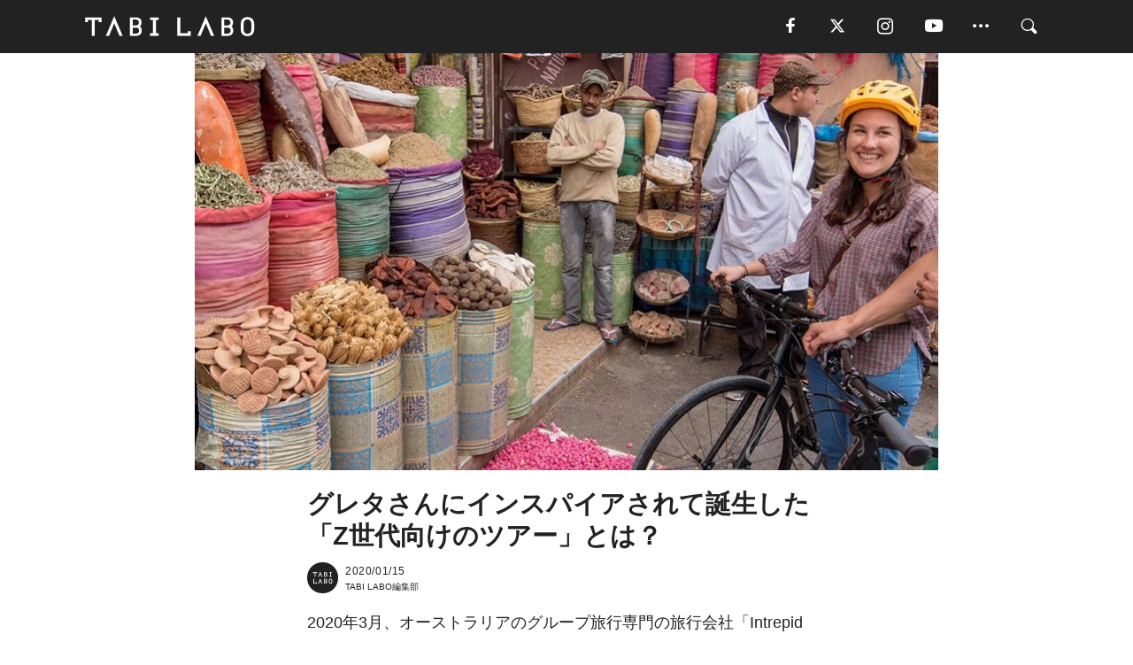

--- FILE ---
content_type: text/html; charset=utf-8
request_url: https://tabi-labo.com/293491/wt-teen-biking-tours
body_size: 14074
content:
<!DOCTYPE html><html><head><meta charset="utf-8" /><meta content="IE=edge" http-equiv="X-UA-Compatible" /><meta content="width=device-width, initial-scale=1" name="viewport" /><meta content="2020年3月、オーストラリアのグループ旅行専門の旅行会社「Intrepid Travel」から「Z世代向けのファミリーサイクリングツアー」がリリースされる予定。グレタ・トゥーンベリさんにインスパイアされて誕生したというそのツアーとは？" name="description" /><meta content="TRAVEL,旅行,ツアー,10代,環境問題,TABILABO,旅ラボ" name="keywords" /><meta content="TABI LABO編集部" name="author" /><meta content="index,follow" name="robots" /><meta content="summary_large_image" name="twitter:card" /><meta content="@tabilabo_news" name="twitter:site" /><meta content="@tabilabo_news" name="twitter:creator" /><meta content="m7k499k84wp5ixxwhjnfe56tcrycg4" name="facebook-domain-verification" /><meta content="グレタさんにインスパイアされて誕生した「Z世代向けのツアー」とは？" property="og:title" /><meta content="article" property="og:type" /><meta content="https://image.tabi-labo.com/jp/204977/4850392479301632.jpg" property="og:image" /><meta content="https://tabi-labo.com/293491/wt-teen-biking-tours" property="og:url" /><meta content="TABI LABO" property="og:site_name" /><meta content="2020年3月、オーストラリアのグループ旅行専門の旅行会社「Intrepid Travel」から「Z世代向けのファミリーサイクリングツアー」がリリースされる予定。グレタ・トゥーンベリさんにインスパイアされて誕生したというそのツアーとは？" property="og:description" /><meta content="100001088962261" property="fb:admins" /><meta content="1655421248016810" property="fb:app_id" /><link href="https://img.tabi-labo.com/wp-content/uploads/2014/07/favicon.ico" rel="shortcut icon" /><link href="https://img.tabi-labo.com/wp-content/uploads/2014/07/home.gif" rel="apple-touch-icon" /><script async="" src="https://cdn.ampproject.org/v0.js"></script><script async="" custom-element="amp-instagram" src="https://cdn.ampproject.org/v0/amp-instagram-0.1.js"></script><script async="" src="https://www.googletagservices.com/tag/js/gpt.js"></script><script>var googletag = googletag || {};
googletag.cmd = googletag.cmd || [];</script><script>var tags_for_gam = "TRAVEL,旅行,ツアー,10代,環境問題".split(',')
var pr_article_id = "".split(',')
googletag.cmd.push(function() {
  googletag.defineSlot('/73238597/tlweb-native-recommend-frame-1', ['fluid'], 'FrameAd1').addService(googletag.pubads());
  googletag.defineSlot('/73238597/tlweb-native-recommend-article-1', ['fluid'], 'ArticleAd1').addService(googletag.pubads());
  googletag.defineSlot('/73238597/tlweb-native-recommend-frame-2', ['fluid'], 'FrameAd2').addService(googletag.pubads());
  googletag.defineSlot('/73238597/tlweb-native-recommend-article-2', ['fluid'], 'ArticleAd2').addService(googletag.pubads());
  googletag.defineSlot('/73238597/tlweb-native-recommend-frame-3', ['fluid'], 'FrameAd3').addService(googletag.pubads());
  googletag.defineSlot('/73238597/tlweb-native-recommend-article-3', ['fluid'], 'ArticleAd3').addService(googletag.pubads());
  googletag.defineSlot('/73238597/tlweb-native-recommend-article-4', ['fluid'], 'ArticleAd4').addService(googletag.pubads());
  googletag.defineSlot('/73238597/tlweb-native-recommend-article-5', ['fluid'], 'ArticleAd5').addService(googletag.pubads());
  googletag.defineSlot('/73238597/tlweb-native-recommend-article-6', ['fluid'], 'ArticleAd6').addService(googletag.pubads());
  googletag.pubads().setTargeting('article_id', '293491');
  googletag.pubads().setTargeting('category', 'ACTIVITY');
  googletag.pubads().setTargeting('tag', tags_for_gam);
  googletag.pubads().setTargeting('pr_article_id', pr_article_id);
});</script><script>googletag.cmd.push(function() {
  googletag.pubads().setTargeting('gender', 'unknown');
  googletag.pubads().setTargeting('age', '');
});</script><script>var screen_size = window.innerWidth < 375 ? 'mobile-small' : window.innerWidth < 768 ? 'mobile' : window.innerWidth < 992 ? 'tablet' : 'pc'
googletag.cmd.push(function() {
  googletag.pubads().setTargeting('env', 'production');
  googletag.pubads().setTargeting('screen_size', screen_size);
  googletag.pubads().setTargeting('page', 'article');
  googletag.pubads().enableSingleRequest();
  googletag.enableServices();
});</script><link rel="stylesheet" href="//d1327e6qskmzf0.cloudfront.net/assets/application-22438996ad2db6e60d5bdc91ceeb703155c3e0521e64e30ba543361bea4c31fb.css" media="all" /><script async="true" src="https://ga.jspm.io/npm:es-module-shims@1.8.3/dist/es-module-shims.js"></script><script type="importmap" data-turbo-track="reload">{
  "imports": {
    "javascript/swiper": "//d1327e6qskmzf0.cloudfront.net/assets/javascript/swiper-cdef983c41f9b6bee83118439a8089f99a23472f27e2292a3ca13c3a09e2b26f.js",
    "app": "//d1327e6qskmzf0.cloudfront.net/assets/app-84d0543da040db226ccdebda36a6bbcc41ba4177bbf7c7fe445d9b312efdb67b.js",
    "article": "//d1327e6qskmzf0.cloudfront.net/assets/article-22c1fe190022e9bb7b322d5c65b06c7cd12a0d8fa371b1abe612e7239f1d767f.js",
    "article_list": "//d1327e6qskmzf0.cloudfront.net/assets/article_list-b9f4e016c0d8df140907b2caea11680f3baa8016fb6081e8e3a2ba2c05954a1f.js",
    "popup": "//d1327e6qskmzf0.cloudfront.net/assets/popup-6cc1fad5e92aa34dcb807f4e393701ffc2a520667ca43095d9863c06f813ad8f.js",
    "swiper_wrapper": "//d1327e6qskmzf0.cloudfront.net/assets/swiper_wrapper-7dc95419c46ef2bf953902df34135fbbbe17fa8562c79c31b7f8f5b33860e974.js"
  }
}</script><title>グレタさんにインスパイアされて誕生した「Z世代向けのツアー」とは？ | TABI LABO</title><script>var isBot = true;</script><script>var TopRecommendAreaIsAutoload = false
var BottomRecommendAreaIsAutoload = true
var RecommendAutoloadCondition = {
  buzz: {
    autoload: false,
    lessArticle: false,
  },
  bq: {
    autoload: false,
    lessArticle: false,
  },
  cs: {
    autoload: false,
    lessArticle: false,
  },
  v2: {
    autoload: true,
    lessArticle: false,
  }
}</script><script>_tl_uuid = null;
var cookies = document.cookie.split(';');
for(var i in cookies) {
  if(cookies[i].length > 56 && cookies[i].trim().substring(0, 8) === 'tl_uuid=') {
    var value = cookies[i].split('=')[1];
    _tl_uuid = value.substring(17, 49);
    break;
  }
}
_tl_ga4_params = {'tl_uuid': _tl_uuid};</script><script async="" src="https://www.googletagmanager.com/gtag/js?id=G-7GD8XVFL19"></script><script>window.dataLayer = window.dataLayer || [];
function gtag(){dataLayer.push(arguments);}
gtag('js', new Date());</script><script>(function(w,d,s,l,i){w[l]=w[l]||[];w[l].push({'gtm.start':
new Date().getTime(),event:'gtm.js'});var f=d.getElementsByTagName(s)[0],
j=d.createElement(s),dl=l!='dataLayer'?'&l='+l:'';j.async=true;j.src=
'//www.googletagmanager.com/gtm.js?id='+i+dl;f.parentNode.insertBefore(j,f);
})(window,document,'script','dataLayer','GTM-MKJ6XW');</script><script type="application/ld+json">{
  "@context": "https://schema.org",
  "@type": "NewsArticle",
  "mainEntityOfPage": {
    "@type": "WebPage",
    "@id": "https://tabi-labo.com/293491/wt-teen-biking-tours"
  },
  "headline": "グレタさんにインスパイアされて誕生した「Z世代向けのツアー」とは？ | TABI LABO",
  "keywords": ["TRAVEL", "旅行", "ツアー", "10代", "環境問題", "TABILABO", "旅ラボ"],
  "description": "2020年3月、オーストラリアのグループ旅行専門の旅行会社「Intrepid Travel」から「Z世代向けのファミリーサイクリングツアー」がリリースされる予定。グレタ・トゥーンベリさんにインスパイアされて誕生したというそのツアーとは？",
  "image": {
    "@type": "ImageObject",
    "url": "https://image.tabi-labo.com/jp/204977/4850392479301632.jpg"
  },
  "dateCreated": "2020-01-06T18:10:42+09:00",
  "datePublished": "2020-01-15T06:00:00+09:00",
  "dateModified": "2021-05-12T12:28:02+09:00",
  "author": {
    "@type": "Person",
    "name": "TABI LABO編集部"
  },
  "creator": {
    "@type": "Person",
    "name": ["TABI LABO編集部"]
  },
  "publisher": {
    "@type": "Organization",
    "name": "TABI LABO",
    "sameAs": [
      "https://www.facebook.com/tabilabonews",
      "https://x.com/tabilabo_news",
      "https://www.instagram.com/tabilabo",
      "https://www.pinterest.jp/tabilabotokyo",
      "https://www.youtube.com/channel/UCosiTouV3orvNLj_mLwpxiA"
    ],
    "url": "https://tabi-labo.com/",
    "logo": {
      "@type": "ImageObject",
      "url": "https://d1327e6qskmzf0.cloudfront.net/images/tl_amp_logo.jpg",
      "width": 435,
      "height":60
    }
  },
  "video": {},
  "inLanguage": "ja_JP"
}</script><!--[if lt IE9]><script src="https://oss.maxcdn.com/html5shiv/3.7.2/html5shiv.min.js"></script><script src="https://oss.maxcdn.com/respond/1.4.2/respond.min.js"></script><![endif]--></head><body class="article" style=""><div class="mobile tablet"><div id="mobile-sidemenu"><ul class="mm-listview"><li class="mm-divider">TAG</li><li class="tags"><a class="tag-button" data-id="sidemenu_mobile_tag" data-label="world_topics" href="/feature/worldtopics"> World Topics</a><a class="tag-button" data-id="sidemenu_mobile_tag" data-label="way_of_life" href="/tag/%E7%94%9F%E3%81%8D%E6%96%B9">生き方</a><a class="tag-button" data-id="sidemenu_mobile_tag" data-label="overseas" href="/tag/%E6%B5%B7%E5%A4%96">海外</a><a class="tag-button" data-id="sidemenu_mobile_tag" data-label="recipe" href="/tag/%E3%83%AC%E3%82%B7%E3%83%94">レシピ</a><a class="tag-button" data-id="sidemenu_mobile_tag" data-label="fashion" href="/tag/%E3%83%95%E3%82%A1%E3%83%83%E3%82%B7%E3%83%A7%E3%83%B3">ファッション</a><a class="tag-button" data-id="sidemenu_mobile_tag" data-label="sweets" href="/tag/%E3%82%B9%E3%82%A4%E3%83%BC%E3%83%84">スイーツ</a><a class="tag-button" data-id="sidemenu_mobile_tag" data-label="art" href="/tag/%E3%82%A2%E3%83%BC%E3%83%88">アート</a><a class="tag-button" data-id="sidemenu_mobile_tag" data-label="interior" href="/tag/%E3%82%A4%E3%83%B3%E3%83%86%E3%83%AA%E3%82%A2">インテリア</a><a class="tag-button" data-id="sidemenu_mobile_tag" data-label="alcohol" href="/tag/%E3%81%8A%E9%85%92">お酒</a><a class="tag-button" data-id="sidemenu_mobile_tag" data-label="environment_issues" href="/tag/%E7%92%B0%E5%A2%83%E5%95%8F%E9%A1%8C">環境問題</a><a class="tag-button" data-id="sidemenu_mobile_tag" data-label="indoor_house_plants" href="/tag/%E8%A6%B3%E8%91%89%E6%A4%8D%E7%89%A9">観葉植物</a><a class="tag-button" data-id="sidemenu_mobile_tag" data-label="meditation" href="/tag/%E7%9E%91%E6%83%B3">瞑想</a><a class="tag-button" data-id="sidemenu_mobile_tag" data-label="gender" href="/tag/%E3%82%B8%E3%82%A7%E3%83%B3%E3%83%80%E3%83%BC">ジェンダー</a><a class="tag-button" data-id="sidemenu_mobile_tag" data-label="happiness" href="/tag/%E5%B9%B8%E3%81%9B">幸せ</a><a class="tag-button" data-id="sidemenu_mobile_tag" data-label="coffee" href="/tag/%E3%82%B3%E3%83%BC%E3%83%92%E3%83%BC">コーヒー</a><a class="tag-button" data-id="sidemenu_mobile_tag" data-label="stress" href="/tag/%E3%82%B9%E3%83%88%E3%83%AC%E3%82%B9">ストレス</a><a class="tag-button" data-id="sidemenu_mobile_tag" data-label="family" href="/tag/%E5%AE%B6%E6%97%8F">家族</a><a class="tag-button" data-id="sidemenu_mobile_tag" data-label="music" href="/tag/%E9%9F%B3%E6%A5%BD">音楽</a><a class="tag-button" data-id="sidemenu_mobile_tag" data-label="wine" href="/tag/%E3%83%AF%E3%82%A4%E3%83%B3">ワイン</a><a class="tag-button" data-id="sidemenu_mobile_tag" data-label="beer" href="/tag/%E3%83%93%E3%83%BC%E3%83%AB">ビール</a></li><li class="mm-divider">CATEGORY</li><li class="category"><a data-id="sidemenu_mobile_category" data-label="issue" href="/category/issue"><span>ISSUE</span></a></li><li class="category"><a data-id="sidemenu_mobile_category" data-label="well-being" href="/category/well-being"><span>WELL-BEING</span></a></li><li class="category"><a data-id="sidemenu_mobile_category" data-label="activity" href="/category/activity"><span>ACTIVITY</span></a></li><li class="category"><a data-id="sidemenu_mobile_category" data-label="love" href="/category/love"><span>LOVE</span></a></li><li class="category"><a data-id="sidemenu_mobile_category" data-label="culture" href="/category/culture"><span>CULTURE</span></a></li><li class="category"><a data-id="sidemenu_mobile_category" data-label="item" href="/category/item"><span>ITEM</span></a></li><li class="frame"><div class="contents-frame col-xs-12 embed"><a id="sidemenu_mobile_category_frame_new" href="/recent" data-id="sidemenu_mobile_category_frame" data-label="new">
<img src="https://image.tabi-labo.com/medium/jp/233759/6375204502634496.jpg" loading="lazy">
</a>

<a id="sidemenu_mobile_category_frame_ranking" href="/ranking" data-id="sidemenu_mobile_category_frame" data-label="ranking">
<img src="https://image.tabi-labo.com/medium/jp/233761/4850026249453568.jpg" loading="lazy">
</a></div></li><li class="mm-divider">FOLLOW</li><li class="follow"><a data-id="sidemenu_mobile_follow" data-label="facebook" href="https://www.facebook.com/tabilabonews/" rel="nofollow" target="_blank"><i class="tlc icon-facebook"></i></a></li><li class="follow"><a data-id="sidemenu_mobile_follow" data-label="twitter" href="https://x.com/intent/follow?screen_name=tabilabo_news" rel="nofollow" target="_blank"><i class="tlc icon-x"></i></a></li><li class="follow"><a data-id="sidemenu_mobile_follow" data-label="instagram" href="https://www.instagram.com/tabilabo/" rel="nofollow" target="_blank"><i class="tlc icon-instagram"></i></a></li><li class="follow"><a data-id="sidemenu_mobile_follow" data-label="youtube" href="https://www.youtube.com/channel/UCosiTouV3orvNLj_mLwpxiA" rel="nofollow" target="_blank"><i class="tlc icon-youtube"></i></a></li><li class="follow"><a data-id="sidemenu_mobile_follow" data-label="line" href="http://bit.ly/2iUk72I" rel="nofollow" target="_blank"><i class="tlc icon-line"></i></a></li><li class="follow"><a data-id="sidemenu_mobile_follow" data-label="mail" href="/page/newsletter" rel="nofollow"><i class="tlc icon-mail"></i></a></li><li class="mm-divider">ABOUT US</li><li class="aboutus-img"><a data-id="sidemenu_aboutus" data-label="recruit" href="https://new-standard.co.jp/careers" target="_blank"><img class="frame-img" loading="lazy" src="https://d3jks39y9qw246.cloudfront.net/medium/132566/43bc7af6bae90d09558dcdc2d3c5368f4b5eef6e.jpg" /></a></li><li class="aboutus"><a data-id="sidemenu_mobile_aboutus" href="https://tabi-labo.com/301274/who-we-are" rel="nofollow" target="_blank">「TABI LABO」とは</a></li><li class="aboutus"><a data-id="sidemenu_mobile_aboutus" href="https://new-standard.co.jp/about" rel="nofollow" target="_blank">会社概要</a></li><li class="aboutus"><a data-id="sidemenu_mobile_aboutus" href="https://share.hsforms.com/1CUdWoY8BRNaq-q6uabUPOwe8gba" rel="nofollow" target="_blank">広告掲載について</a></li><li class="aboutus"><a data-id="sidemenu_mobile_aboutus" href="/page/contact" rel="nofollow">お問い合わせ</a></li><li class="aboutus"><a data-id="sidemenu_mobile_aboutus" href="/page/terms-of-service" rel="nofollow">利用規約</a></li><li class="aboutus"><a data-id="sidemenu_mobile_aboutus" href="/page/privacy-policy" rel="nofollow">個人情報保護方針</a></li><li class="aboutus"><a data-id="sidemenu_mobile_aboutus" href="/page/contents-policy" rel="nofollow">コンテンツポリシー</a></li></ul></div><div id="mobile-sidemenu-close"></div></div><div id="mm-wrapper" style="; "><noscript><iframe height="0" src="//www.googletagmanager.com/ns.html?id=GTM-MKJ6XW" style="display:none;visibility:hidden" width="0"></iframe></noscript><div class="mmenu-fixed" id="header"><div class="content"><div class="mobile tablet menu"><a class="more" data-id="header" data-label="moible_menu" href="#mobile-sidemenu" id="mobile-sidemenu-icon"><span class="icon-bar"></span><span class="icon-bar"></span><span class="icon-bar"></span></a></div><div class="logo"><a data-id="header" data-label="logo" href="/"><img alt="TABI LABO" src="//d1327e6qskmzf0.cloudfront.net/images/tl_logo.svg" /></a></div><div class="mobile tablet menu"><a class="search" data-id="header" data-label="mobile_search" href="/search" rel="nofollow"><i class="tlc icon-search"></i></a></div><div class="pc menu"><a data-id="header" data-label="pc_facebook" href="https://www.facebook.com/tabilabonews/" rel="nofollow" target="_blank"><i class="tlc icon-facebook"></i></a><a data-id="header" data-label="pc_twitter" href="https://x.com/intent/follow?screen_name=tabilabo_news" rel="nofollow" target="_blank"><i class="tlc icon-x"></i></a><a data-id="header" data-label="pc_instagram" href="https://www.instagram.com/tabilabo/" rel="nofollow" target="_blank"><i class="tlc icon-instagram"></i></a><a data-id="header" data-label="pc_youtube" href="https://www.youtube.com/channel/UCosiTouV3orvNLj_mLwpxiA" rel="nofollow" target="_blank"><i class="tlc icon-youtube"></i></a><a class="more" data-id="header" data-label="pc_menu" href="#header-menu" id="pc-sidemenu-icon"><i class="tlc icon-option"></i></a><a data-id="header" data-label="pc_search" href="/search"><i class="tlc icon-search"></i></a></div></div></div><div id="header-menu"><div class="content"><div class="menu pull-right"><span class="close pull-right" id="header-menu-close">&times;</span><ul class="clearfix"><li class="top-menu"><a data-id="header_pc_menu" href="https://tabi-labo.com/301274/who-we-are" rel="nofollow" target="_blank">「TABI LABO」とは</a></li><li><a data-id="header_pc_menu" href="https://new-standard.co.jp/about" rel="nofollow" target="_blank">会社概要</a></li><li><a data-id="header_pc_menu" href="https://share.hsforms.com/1CUdWoY8BRNaq-q6uabUPOwe8gba" rel="nofollow" target="_blank">広告掲載について</a></li><li><a data-id="header_pc_menu" href="https://new-standard.co.jp/careers" rel="nofollow" target="_blank">募集・求人</a></li><li><a data-id="header_pc_menu" href="/page/contact" rel="nofollow">お問い合わせ</a></li><li><a data-id="header_pc_menu" href="/page/terms-of-service" rel="nofollow">利用規約</a></li><li><a data-id="header_pc_menu" href="/page/privacy-policy" rel="nofollow">個人情報保護方針</a></li><li><a data-id="header_pc_menu" href="/page/contents-policy" rel="nofollow">コンテンツポリシー</a></li></ul></div></div></div><div class="mac osx" id="container"><div class="col-xs-12 col-md-12" id="main" style=""><script>_tl_ga4_params = {
  'category': 'activity',
  'author': 'Emi Nabe',
  'post_date': '2020/01/15',
  'format': "通常記事",
  'tl_uuid': _tl_uuid,
};</script><header class="article-header" style=""><div class="main-image trimming trimming-16by9" style="background-image:url(&#39;https://image.tabi-labo.com/large/jp/204977/4850392479301632.jpg&#39;)"></div></header><article data-content-type="curation" style=""><div class="contents-container"><h1>グレタさんにインスパイアされて誕生した「Z世代向けのツアー」とは？</h1><div class="article-info"><div class="article-info-left"><div class="article-info-box"><div class="article-author"><a data-id="author" href="/author/tabilabo"><img class="author-img" alt="TABI LABO編集部" src="https://img.tabi-labo.com/wp-content/uploads/2016/06/tabilabokoushiki.jpg" /></a><div class="author-box"><div class="article-date"><time itemprop="dateCreated datePublished">2020/01/15</time></div>TABI LABO編集部</div></div></div></div><div class="article-info-right"></div></div><div class="contents"><div class="sentence"><p>2020年3月、オーストラリアのグループ旅行専門の旅行会社「Intrepid Travel」は、ティーンのいる家族向けに「10日間のサイクリングツアー」をリリースする予定だ。</p><p>このサイクリングツアーは、Z世代が世界中のカルチャーに浸ることができるよう、彼らの&ldquo;環境や社会の対しての意識&rdquo;や&ldquo;冒険感覚&rdquo;に訴えかける工夫がなされているのだとか。その土地の景色や匂いを直に感じながら、ゆっくりと自分の力で移動して目的地を目指すという経験はサイクリングならではの魅力であり、車での移動とは情報量が格段に違う。ツアー中はテクノロジーから離れ、家族同士で密な時間を過ごせるというのもこの旅行のポイントだ。</p><p>ちなみに、なんとこのツアーは、あのグレタ・トゥーンベリさんにインスパイアされて生まれたのだという。同社のファミリープロダクトマネージャーDyan MacKie氏は海外メディアに次のように語っている。</p><p>「若い世代は、より多くの情報に基づいた責任ある選択を望んでおり、それは旅行も例外ではない」</p><p>今年の家族旅行には「サイクリングツアー」を検討してみてはいかがだろうか。</p></div><div class="sentence"><blockquote><p><strong>『Intrepid Travel』</strong></p><p>ツアーの行き先は、観光地として人気のモロッコ、タイ、ベトナムから選択可能。ツアー代金は一人あたり$1380〜。</p><p>【公式サイト】<a href="https://www.intrepidtravel.com/en">https://www.intrepidtravel.com/en</a></p></blockquote></div><img src="https://image.tabi-labo.com/medium/jp/204945/4976584859582464.jpg" /><div class="credit"><span>©Intrepid Travel</span></div><div class="credit"><span>Top image: © </span>Intrepid Travel</div></div></div><div class="article-footer pc"><div class="tag-box"><ul class="tags"><li class=" "><span class="tag-sharp"># </span><a class="tag-a" data-id="article_tag" data-label="TRAVEL" href="/tag/TRAVEL">TRAVEL</a></li><li class=" "><span class="tag-sharp"># </span><a class="tag-a" data-id="article_tag" data-label="旅行" href="/tag/%E6%97%85%E8%A1%8C">旅行</a></li><li class=" "><span class="tag-sharp"># </span><a class="tag-a" data-id="article_tag" data-label="ツアー" href="/tag/%E3%83%84%E3%82%A2%E3%83%BC">ツアー</a></li><li class=" "><span class="tag-sharp"># </span><a class="tag-a" data-id="article_tag" data-label="10代" href="/tag/10%E4%BB%A3">10代</a></li><li class=" "><span class="tag-sharp"># </span><a class="tag-a" data-id="article_tag" data-label="環境問題" href="/tag/%E7%92%B0%E5%A2%83%E5%95%8F%E9%A1%8C">環境問題</a></li></ul></div></div><div class="article-feature-title"><a data-id="to_top" href="/">TABI LABO　この世界は、もっと広いはずだ。</a></div></article><div class="readmore" data-article-id="293491" data-article-title="グレタさんにインスパイアされて誕生した「Z世代向けのツアー」とは？"><div class="readmore-button"><a data-id="readmore" href="javascript:void(0)">続きを見る</a></div></div><div class="recommend-area"><div class="click-blocker"></div><div class="recommend-area-inner"><div class="type-recommend"><div class="contents-list-articles vertical clearfix "><div class="article-list vertical" data-log-id="recommend" data-send-impression-log=""><div class="list-box dfp-article col-xs-6" id="dfp-article-1"><div id="ArticleAd1"></div></div><div class="list-box col-xs-6"><span class="category-label"><a class="issue" data-label="ISSUE" href="/category/issue">ISSUE</a></span><a data-article-id="309722" data-id="recommend" data-label="article_309722" href="/309722/wt-travel-package-tour-result"><div class="list-image"><div class="trimming trimming-16by9"><amp-img alt="" height="9" layout="responsive" src="https://image.tabi-labo.com/medium/jp/272450/5224234043310080.jpg" width="16"></amp-img></div></div><div class="list-text"><div class="list-title">「ツアー旅行」の時代は終わり？Z世代は自由に旅したい【調査結果】</div><div class="list-description pc">パッケージツアーで旅行する時代はもう終わりかもしれない。Z世代に特化したリサーチ会社が、Z世代を対象に「大学生の旅行方法」をテーマとした調査を実施した。<span class="post-date">2024/07/18</span></div></div></a></div><div class="list-box col-xs-6"><span class="category-label"><a class="issue" data-label="ISSUE" href="/category/issue">ISSUE</a></span><a data-article-id="310266" data-id="recommend" data-label="article_310266" href="/310266/genz-152"><div class="list-image"><div class="trimming trimming-16by9"><amp-img alt="" height="9" layout="responsive" src="https://image.tabi-labo.com/medium/jp/274739/5101253543591936.jpg" width="16"></amp-img></div></div><div class="list-text"><div class="list-title">【となりのZ世代】日系ユダヤ人ツアーガイド、CJさん No.153</div><div class="list-description pc">イスラエルの留学経験やユダヤ教徒としてのバックグラウンドを活かし、イスラエル系やユダヤ系専門のツアーガイドを行う彼のZ世代のあるあるは「仮面ライダー電王が...<span class="post-date">2024/10/18</span></div></div></a></div><div class="list-box col-xs-6"><span class="category-label"><a class="culture" data-label="CULTURE" href="/category/culture">CULTURE</a></span><a data-article-id="291834" data-id="recommend" data-label="article_291834" href="/291834/wt-virgin-group-aquarium-tickets"><div class="list-image"><div class="trimming trimming-16by9"><amp-img alt="" height="9" layout="responsive" src="https://image.tabi-labo.com/medium/jp/195763/5992332419661824.jpg" width="16"></amp-img></div></div><div class="list-text"><div class="list-title">ヴァージンがマリンパークツアーを停止！「アニマルウェルフェア」が加速する</div><div class="list-description pc">ヴァージングループの旅行会社「Virgin Holidays」は、イルカやクジラのショーが人気のマリンパーク「SeaWorld（シーワールド）」のチケット...<span class="post-date">2019/07/23</span></div></div></a></div><div class="list-box col-xs-6"><span class="category-label"><a class="activity" data-label="ACTIVITY" href="/category/activity">ACTIVITY</a></span><a data-article-id="298668" data-id="recommend" data-label="article_298668" href="/298668/wt-his-space-online-travel-with-astronaut"><div class="list-image"><div class="trimming trimming-16by9"><amp-img alt="" height="9" layout="responsive" src="https://image.tabi-labo.com/medium/jp/229252/6191328765411328.jpg" width="16"></amp-img></div></div><div class="list-text"><div class="list-title">「HIS」が「オンライン宇宙旅行ツアー」を販売中！</div><div class="list-description pc">「国際宇宙ステーション（ISS）」に滞在した山崎直子氏の経験を聞けるだけでも貴重な体験だが、今回はほかにもさまざまな特別プログラムが用意されているようだ。<span class="post-date">2021/01/07</span></div></div></a></div><div class="list-box dfp-article col-xs-6" id="dfp-article-2"><div id="ArticleAd2"></div></div></div></div><div class="contents-list-frame dfp-frame"><div class="contents-frame campaign dfp-frame"><div id="FrameAd1"></div></div></div><div class="contents-list-articles vertical clearfix "><div class="article-list vertical" data-log-id="new_article" data-send-impression-log="true"><div class="list-box col-xs-6"><span class="category-label"><a class="none" data-label="未分類" href="/category/none">未分類</a></span><a class=" unread" data-article-id="312186" data-id="new_article" data-image="https://image.tabi-labo.com/jp/282109/5408224729628672.jpg" data-label="article_312186" data-title="推し活にかける時間は1日1時間未満が7割超、500人調査で判明したタイパ重視の傾向" href="/312186/oshikatsutimeafb"><div class="list-image"><div class="trimming trimming-16by9"><amp-img alt="" height="9" layout="responsive" src="https://image.tabi-labo.com/medium/jp/282109/5408224729628672.jpg" width="16"></amp-img></div><span class="new"></span></div><div class="list-text"><div class="list-title">推し活にかける時間は1日1時間未満が7割超、500人調査で判明したタイパ重視の傾向</div><div class="list-description pc">推し活に充てる時間は1日1時間未満が7割超。若年層ほど長く、専業主婦・主夫層は短い傾向にあるなど、ライフスタイルによる違いも<span class="post-date">2026/01/18</span></div></div></a></div><div class="list-box dfp-article col-xs-6" id="dfp-article-3"><div id="ArticleAd3"></div></div></div><div class="article-list vertical" data-log-id="recommend" data-send-impression-log=""><div class="list-box col-xs-6"><span class="category-label"><a class="culture" data-label="CULTURE" href="/category/culture">CULTURE</a></span><a data-article-id="296893" data-id="recommend" data-label="article_296893" href="/296893/wt-flyview-paris"><div class="list-image"><div class="trimming trimming-16by9"><amp-img alt="" height="9" layout="responsive" src="https://image.tabi-labo.com/medium/jp/221658/5289376540000256.jpg" width="16"></amp-img></div></div><div class="list-text"><div class="list-title">「ノートルダム大聖堂」の「VRツアー」が誕生</div><div class="list-description pc">7月初旬、フランス・パリに位置するレジャー施設「FlyView PARIS」にて、焼失する前の「ノートルダム大聖堂」を見て回れるVRツアー「Rebuild...<span class="post-date">2020/08/29</span></div></div></a></div><div class="list-box col-xs-6"><span class="category-label"><a class="culture" data-label="CULTURE" href="/category/culture">CULTURE</a></span><a data-article-id="292895" data-id="recommend" data-label="article_292895" href="/292895/wt-coldplay"><div class="list-image"><div class="trimming trimming-16by9"><amp-img alt="" height="9" layout="responsive" src="https://image.tabi-labo.com/medium/jp/202256/4833017323323392.jpg" width="16"></amp-img></div></div><div class="list-text"><div class="list-title">Coldplayが「環境配慮のため」ツアーを中止。そしてYouTube生配信</div><div class="list-description pc">11月22日、イギリスのバンド「Coldplay（コールドプレイ）」が、新作アルバムのプロモーションのためのツアーを中止することを発表した。<span class="post-date">2019/11/29</span></div></div></a></div><div class="list-box dfp-article col-xs-6" id="dfp-article-4"><div id="ArticleAd4"></div></div><div class="list-box col-xs-6"><span class="category-label"><a class="issue" data-label="ISSUE" href="/category/issue">ISSUE</a></span><a data-article-id="289817" data-id="recommend" data-label="article_289817" href="/289817/wt-zerowaste"><div class="list-image"><div class="trimming trimming-16by9"><amp-img alt="" height="9" layout="responsive" src="https://image.tabi-labo.com/medium/jp/179532/5879227287076864.jpg" width="16"></amp-img></div></div><div class="list-text"><div class="list-title">旅行業界を変える！？「壮大な企て」をするアメリカのツアー会社</div><div class="list-description pc">2019年夏、全世界の旅行業界に向けて“挑戦状”をたたきつけようとしているアメリカのツアー会社があります。なんでも、参加者にツアーを楽しみながらゼロ・ウェ...<span class="post-date">2018/11/30</span></div></div></a></div><div class="list-box col-xs-6"><span class="category-label"><a class="issue" data-label="ISSUE" href="/category/issue">ISSUE</a></span><a data-article-id="295195" data-id="recommend" data-label="article_295195" href="/295195/wt-fff-house-on-fire"><div class="list-image"><div class="trimming trimming-16by9"><amp-img alt="" height="9" layout="responsive" src="https://image.tabi-labo.com/medium/jp/214181/5244312585502720.jpg" width="16"></amp-img></div></div><div class="list-text"><div class="list-title">「私たちの家が燃えている」グレタさんの環境団体が動画で警告</div><div class="list-description pc">環境活動家グレタ・トゥーンベリさんが所属する「Fridays For Future」がアースデイに合わせて一本の動画を公開。グレタさんがしばしば口にする「...<span class="post-date">2020/05/04</span></div></div></a></div><div class="list-box col-xs-6"><span class="category-label"><a class="activity" data-label="ACTIVITY" href="/category/activity">ACTIVITY</a></span><a data-article-id="276271" data-id="recommend" data-label="article_276271" href="/276271/tripadvisorhaltsanimalticket"><div class="list-image"><div class="trimming trimming-16by9"><amp-img alt="" height="9" layout="responsive" src="https://d3jks39y9qw246.cloudfront.net/medium/54475/9d7eccf86b40c0c2f8d1596539db178e5e639f15.jpg" width="16"></amp-img></div></div><div class="list-text"><div class="list-title">トリップアドバイザーが野生動物との「ふれあいツアー」を全面中止へ</div><div class="list-description pc">「動物とのふれあい」のあり方につて旅行業界も見直すべき。こんな決断が「トリップアドバイザー」からもたらされました。内容は、野生動物たちに悪影響を及ぼすよう...<span class="post-date">2016/10/18</span></div></div></a></div></div></div><div class="contents-list-frame dfp-frame"><div class="contents-frame campaign dfp-frame"><div id="FrameAd2"></div></div></div><div class="contents-list-articles vertical clearfix "><div class="article-list vertical" data-log-id="new_article" data-send-impression-log="true"><div class="list-box col-xs-6"><span class="category-label"><a class="item" data-label="ITEM" href="/category/item">ITEM</a></span><a class=" unread" data-article-id="312175" data-id="new_article" data-image="https://image.tabi-labo.com/jp/282047/5921449497853952.jpg" data-label="article_312175" data-title="バンダイが大人向けプリキュアコスメ第2弾を発売、期間限定のポップアップストアも開催決定" href="/312175/precurecosmesecond"><div class="list-image"><div class="trimming trimming-16by9"><amp-img alt="" height="9" layout="responsive" src="https://image.tabi-labo.com/medium/jp/282047/5921449497853952.jpg" width="16"></amp-img></div></div><div class="list-text"><div class="list-title">バンダイが大人向けプリキュアコスメ第2弾を発売、期間限定のポップアップストアも開催決定</div><div class="list-description pc">バンダイが大人向けプリキュアコスメの第2弾を発売する。『Max Heart』や『Splash☆Star』をモチーフにしたアイテムが登場し、ポップアップショ...<span class="post-date">2026/01/17</span></div></div></a></div><div class="list-box dfp-article col-xs-6" id="dfp-article-5"><div id="ArticleAd5"></div></div></div><div class="article-list vertical" data-log-id="recommend" data-send-impression-log=""><div class="list-box col-xs-6"><span class="category-label"><a class="culture" data-label="CULTURE" href="/category/culture">CULTURE</a></span><a data-article-id="284208" data-id="recommend" data-label="article_284208" href="/284208/zgeneration-music"><div class="list-image"><div class="trimming trimming-16by9"><amp-img alt="" height="9" layout="responsive" src="https://d3jks39y9qw246.cloudfront.net/medium/120917/c8c9d02f41970c25ca961ce57a94ab5239726881.jpg" width="16"></amp-img></div></div><div class="list-text"><div class="list-title">青春と音楽。変わりゆく「視聴スタイル」。</div><div class="list-description pc">音楽関連の調査会社MusicWatchによると、ティーン世代をアンケート調査したところ、主にストリーミング配信で視聴する結果となった。今のティーン世代はZ...<span class="post-date">2017/10/13</span></div></div></a></div><div class="list-box col-xs-6"><span class="category-label"><a class="issue" data-label="ISSUE" href="/category/issue">ISSUE</a></span><a data-article-id="294011" data-id="recommend" data-label="article_294011" href="/294011/wt-sailing-greta"><div class="list-image"><div class="trimming trimming-16by9"><amp-img alt="" height="9" layout="responsive" src="https://image.tabi-labo.com/medium/jp/207480/5756590615429120.jpg" width="16"></amp-img></div></div><div class="list-text"><div class="list-title">環境活動家・グレタさんの「大西洋横断」の記録映像が配信中！</div><div class="list-description pc">環境保護を理由に飛行機に乗らないことで知られるグレタさんは、スペインでおこなわれた「COP25」に出席するために滞在していたアメリカから開催地までヨットで...<span class="post-date">2020/02/17</span></div></div></a></div><div class="list-box dfp-article col-xs-6" id="dfp-article-6"><div id="ArticleAd6"></div></div><div class="list-box col-xs-6"><span class="category-label"><a class="activity" data-label="ACTIVITY" href="/category/activity">ACTIVITY</a></span><a data-article-id="311241" data-id="recommend" data-label="article_311241" href="/311241/captain-morgan-sweet-vs-heat"><div class="list-image"><div class="trimming trimming-16by9"><amp-img alt="" height="9" layout="responsive" src="https://image.tabi-labo.com/medium/jp/278497/5994089835134976.jpg" width="16"></amp-img></div></div><div class="list-text"><div class="list-title">「甘さ vs 辛さ」を1パックで。キャプテンモルガンが仕掛ける“体験型”の斬新カクテル</div><div class="list-description pc">キャプテンモルガンより、RTDアソートの新商品「Captain Morgan Sliced：Sweet vs. Heat」が発売。甘さと辛さを1パックで楽...<span class="post-date">2025/04/16</span></div></div></a></div><div class="list-box col-xs-6"><span class="category-label"><a class="activity" data-label="ACTIVITY" href="/category/activity">ACTIVITY</a></span><a data-article-id="299673" data-id="recommend" data-label="article_299673" href="/299673/wt-mtfuji-satoyama-vacation"><div class="list-image"><div class="trimming trimming-16by9"><amp-img alt="" height="9" layout="responsive" src="https://image.tabi-labo.com/medium/jp/233541/6244514150744064.jpg" width="16"></amp-img></div></div><div class="list-text"><div class="list-title"> 【今週末開業】富士山西麓でプライベートグランピング＆エコツアーが満喫できる施設</div><div class="list-description pc">プライベートグランピング施設「MT. FUJI SATOYAMA VACATION」が、富士宮市白糸の滝そばに今週末3月22日（月）オープン。<span class="post-date">2021/03/19</span></div></div></a></div><div class="list-box col-xs-6"><span class="category-label"><a class="issue" data-label="ISSUE" href="/category/issue">ISSUE</a></span><a data-article-id="293667" data-id="recommend" data-label="article_293667" href="/293667/wt-gretaandthegiants"><div class="list-image"><div class="trimming trimming-16by9"><amp-img alt="" height="9" layout="responsive" src="https://image.tabi-labo.com/medium/jp/205753/4737470943985664.jpg" width="16"></amp-img></div></div><div class="list-text"><div class="list-title">環境活動家グレタ・トゥーンベリさんが主人公の「絵本」が2月に日本発売</div><div class="list-description pc">イギリスで出版された絵本『グレタとよくばりきょじん　たったひとりで立ちあがった女の子』が2月に日本でも発売。スウェーデンの環境活動家グレタ・トゥーンベリさ...<span class="post-date">2020/01/22</span></div></div></a></div></div></div><div class="contents-list-frame dfp-frame"><div class="contents-frame campaign dfp-frame"><div id="FrameAd3"></div></div></div><div class="contents-list-articles vertical clearfix "><div class="article-list vertical" data-log-id="recommend" data-send-impression-log=""><div class="list-box col-xs-6"><span class="category-label"><a class="issue" data-label="ISSUE" href="/category/issue">ISSUE</a></span><a data-article-id="309461" data-id="recommend" data-label="article_309461" href="/309461/wt-billie-eilish-sustainable-tour"><div class="list-image"><div class="trimming trimming-16by9"><amp-img alt="" height="9" layout="responsive" src="https://image.tabi-labo.com/medium/jp/271738/5111916286443520.jpg" width="16"></amp-img></div></div><div class="list-text"><div class="list-title">ビリー・アイリッシュ、過去最も「サステイナブルなワールド・ツアー」を堂々宣言</div><div class="list-description pc">Z世代のアイコンとも言えるビリー・アイリッシュが、ワールドツアーの開始を宣言。「過去イチ、サステイナブル」と言い切るほどのツアーとは……？<span class="post-date">2024/05/29</span></div></div></a></div><div class="list-box col-xs-6"><span class="category-label"><a class="culture" data-label="CULTURE" href="/category/culture">CULTURE</a></span><a data-article-id="303213" data-id="recommend" data-label="article_303213" href="/303213/wt-co-coono"><div class="list-image"><div class="trimming trimming-16by9"><amp-img alt="" height="9" layout="responsive" src="https://image.tabi-labo.com/medium/jp/248334/5527240116797440.jpg" width="16"></amp-img></div></div><div class="list-text"><div class="list-title">「Z世代向け」賃貸マンションって、ナンダ！？</div><div class="list-description pc">今あるものを最大限に活かすことで、人と物が繋がる環境がそこにはある。あとは、自分の気持ち次第だ！<span class="post-date">2022/04/23</span></div></div></a></div><div class="list-box col-xs-6"><span class="category-label"><a class="activity" data-label="ACTIVITY" href="/category/activity">ACTIVITY</a></span><a data-article-id="294681" data-id="recommend" data-label="article_294681" href="/294681/wt-global-travel-hair-care"><div class="list-image"><div class="trimming trimming-16by9"><amp-img alt="" height="9" layout="responsive" src="https://image.tabi-labo.com/medium/jp/214490/5510138144227328.jpg" width="16"></amp-img></div></div><div class="list-text"><div class="list-title">「海外旅行向けヘアケアブランド」が誕生！……ってどういうこと？</div><div class="list-description pc">今春、海外旅行向けヘアケアブランド「GLOBAL TRAVEL」が新たに誕生。「世界のどこでも、美しい髪へ」をテーマに、旅行中の髪の悩みに寄り添った商品を...<span class="post-date">2020/05/16</span></div></div></a></div><div class="list-box col-xs-6"><span class="category-label"><a class="issue" data-label="ISSUE" href="/category/issue">ISSUE</a></span><a data-article-id="311181" data-id="recommend" data-label="article_311181" href="/311181/lll113-nuikatsu-genz"><div class="list-image"><div class="trimming trimming-16by9"><amp-img alt="" height="9" layout="responsive" src="https://image.tabi-labo.com/medium/jp/277844/5919041321435136.jpg" width="16"></amp-img></div></div><div class="list-text"><div class="list-title">Z世代の8割が実践する「ぬい活」とは？推しと過ごす新たな文化</div><div class="list-description pc">Z世代の8割以上が実践する『ぬい活』が急拡大中。推しのぬいぐるみを持ち歩いたり、SNSに投稿したり。癒しや自己表現の手段として進化、割合なんと80%以上？<span class="post-date">2025/03/05</span></div></div></a></div><div class="list-box col-xs-6"><span class="category-label"><a class="well-being" data-label="WELL-BEING" href="/category/well-being">WELL-BEING</a></span><a data-article-id="289626" data-id="recommend" data-label="article_289626" href="/289626/tour-istanbul"><div class="list-image"><div class="trimming trimming-16by9"><amp-img alt="" height="9" layout="responsive" src="https://image.tabi-labo.com/medium/jp/177086/4741976368873472.jpg" width="16"></amp-img></div></div><div class="list-text"><div class="list-title">「乗り継ぎ6時間」はツラい？いえいえ、ターキッシュ エアラインズは違います</div><div class="list-description pc">2009年から提供されている「ツアーイスタンブール」の紹介です。<span class="post-date">2018/10/23</span></div></div></a></div><div class="list-box col-xs-6"><span class="category-label"><a class="issue" data-label="ISSUE" href="/category/issue">ISSUE</a></span><a data-article-id="311898" data-id="recommend" data-label="article_311898" href="/311898/jigyakukyokan-contentmarketing"><div class="list-image"><div class="trimming trimming-16by9"><amp-img alt="" height="9" layout="responsive" src="https://image.tabi-labo.com/medium/jp/281000/4700411854323712.jpg" width="16"></amp-img></div></div><div class="list-text"><div class="list-title">Z世代マーケティングの鍵は「自虐と共感」。Z世代向けシンクタンクが調査レポートを発表</div><div class="list-description pc">Z-SOZOKENの調査で、Z世代は理想よりも「ありのまま」をさらけ出すコンテンツに惹かれることが判明。「自虐と共感」がマーケティングの鍵に<span class="post-date">2025/10/04</span></div></div></a></div></div></div><div class="readmore-articles" data-url="/api/v1/recommend/293491/articles?" id="recommend-viewmore"><div class="readmore-button"><a href="javascript:void(0)" id="recommend-viewmore-button">関連する記事をもっと見る</a></div></div></div><script async="async" crossorigin="anonymous" src="https://pagead2.googlesyndication.com/pagead/js/adsbygoogle.js?client=ca-pub-5908474222798293"></script><ins class="adsbygoogle" data-ad-client="ca-pub-5908474222798293" data-ad-format="fluid" data-ad-layout-key="-6m+e5+14-4i+9g" data-ad-slot="3738579581" style="display:block"></ins><script>(adsbygoogle = window.adsbygoogle || []).push({});</script><div class="tl-user-recommend-articles-container type-user-recommend hidden"><h4 class="recommend-area-inner-lead">FOR YOU</h4><div class="contents-list-articles vertical clearfix" data-alter-url="/api/v1/buzz/293491/35/articles?" data-url="/api/v1/tl_user_recommend_articles?type=v2" id="tl-recommend"></div><div class="contents-list-articles vertical clearfix" data-pagination="false" data-url="/api/v1/tl_user_recommend_articles?type=v2" id="recommend-autoloading"></div></div></div></div><script async="true" type="module">import "article"
import "article_list"</script><div data-content-id="293491" data-content-type="article" id="popup"><div class="popup-overlay"><div class="popup-container"><div class="close-modal" id="popup-close"><div></div></div><div id="popup-contents"></div></div></div><script async="true" type="module">import "popup"</script></div></div></div><div class="hidden" id="footer"><div class="footer-tl-logo"><a data-id="footer" data-label="tl_logo" href="/"><img alt="TABI LABO" src="//d1327e6qskmzf0.cloudfront.net/images/tl_logo.svg" /></a></div><div class="footer-container"><div class="footer-title section-title">OTHER</div><div class="footer-contents footer-contents-flex"><div class="footer-box"><div class="footer-content-title section-title pc tablet">MEDIA</div><a data-id="footer" data-image="https://image.tabi-labo.com/small/jp/212228/5277666898870272.jpg" data-label="be" href="https://tabi-labo.com/feature/Beeeee" target="_blank"><img class="footer-image" alt="be" loading="lazy" src="https://image.tabi-labo.com/small/jp/212228/5277666898870272.jpg" /></a></div><div class="footer-box"><div class="footer-content-title section-title pc tablet">MEDIA</div><a data-id="footer" data-image="https://image.tabi-labo.com/small/jp/169726/4786969775177728.jpg" data-label="local" href="https://tabi-labo.com/feature/local" target="_blank"><img class="footer-image" alt="local" loading="lazy" src="https://image.tabi-labo.com/small/jp/169726/4786969775177728.jpg" /></a></div><div class="footer-box"><div class="footer-content-title section-title pc tablet">VIDEO</div><a data-id="footer" data-image="https://image.tabi-labo.com/small/jp/169725/4600725581594624.jpg" data-label="go" href="https://tabi-labo.com/feature/go" target="_blank"><img class="footer-image" alt="go" loading="lazy" src="https://image.tabi-labo.com/small/jp/169725/4600725581594624.jpg" /></a></div><div class="footer-box"><div class="footer-content-title section-title pc tablet">VIDEO</div><a data-id="footer" data-image="https://image.tabi-labo.com/small/jp/169724/5417575261405184.jpg" data-label="takibito" href="https://tabi-labo.com/feature/takibito" target="_blank"><img class="footer-image" alt="takibito" loading="lazy" src="https://image.tabi-labo.com/small/jp/169724/5417575261405184.jpg" /></a></div><div class="footer-box"><div class="footer-content-title section-title pc tablet">EVENT</div><a data-id="footer" data-image="https://image.tabi-labo.com/small/jp/169727/6391887871082496.jpg" data-label="bpm" href="https://bpm-tokyo.com/#event" target="_blank"><img class="footer-image" alt="bpm" loading="lazy" src="https://image.tabi-labo.com/small/jp/169727/6391887871082496.jpg" /></a></div></div></div><div class="follow-button-container follow-button-in-footer"><div class="follow-button-content"><div class="sns"><div class="follow-intro">FOLLOW US</div><div class="follow-title">TABI LABOの最新記事をCHECK!</div><div class="footer-icons"><a data-id="footer" data-label="facebook" href="https://www.facebook.com/tabilabonews/" rel="nofollow" target="_blank"><i class="tlc icon-facebook"></i></a><a data-id="footer" data-label="twitter" href="https://x.com/intent/follow?screen_name=tabilabo_news" rel="nofollow" target="_blank"><i class="tlc icon-x"></i></a><a data-id="footer" data-label="instagram" href="https://www.instagram.com/tabilabo/" rel="nofollow" target="_blank"><i class="tlc icon-instagram"></i></a><a data-id="footer" data-label="youtube" href="https://www.youtube.com/channel/UCosiTouV3orvNLj_mLwpxiA" rel="nofollow" target="_blank"><i class="tlc icon-youtube"></i></a><a data-id="footer" data-label="line" href="http://bit.ly/2iUk72I" rel="nofollow" target="_blank"><i class="tlc icon-line"></i></a></div></div><div class="mail"><div class="follow-intro">JOIN US</div><div class="follow-title">1日1通、メールで新着情報をCHECK!</div><a href="/page/newsletter" rel="nofollow" target="_blank">詳しくはコチラ ></a><form action="https://tabi-labo.us10.list-manage.com/subscribe/post" method="post"><input name="u" type="hidden" value="38a8431a935e286251b450c79" /><input name="id" type="hidden" value="a99eb647b9" /><input autocapitalize="off" autocorrect="off" class="mail-form form-control" id="MERGE0" name="MERGE0" placeholder="Mail address" size="25" type="email" value="" /><div aria-hidden="true" style="position: absolute; left: -5000px;"><input name="b_38a8431a935e286251b450c79_a99eb647b9" tabindex="-1" type="text" value="" /></div><input name="DEVICE" type="hidden" value="PC・Tablet" /><input checked="" id="mce-group[7]-7-1" name="group[7][2]" style="display:none;" type="checkbox" value="2" /><input class="mail-form-submit form-control" type="submit" value="GO" /></form><div class="clearfix"></div></div></div></div></div><div class="mobile tablet mmenu-fixed" id="footer-menu"><div class="footer-box" id="footer-category"><ul><li class="category col-xs-6"><a data-id="footermenu_category" data-label="issue" href="/category/issue"><span>ISSUE</span></a></li><li class="category col-xs-6"><a data-id="footermenu_category" data-label="well-being" href="/category/well-being"><span>WELL-BEING</span></a></li><li class="category col-xs-6"><a data-id="footermenu_category" data-label="activity" href="/category/activity"><span>ACTIVITY</span></a></li><li class="category col-xs-6"><a data-id="footermenu_category" data-label="love" href="/category/love"><span>LOVE</span></a></li><li class="category col-xs-6"><a data-id="footermenu_category" data-label="culture" href="/category/culture"><span>CULTURE</span></a></li><li class="category col-xs-6"><a data-id="footermenu_category" data-label="item" href="/category/item"><span>ITEM</span></a></li></ul></div><div id="footer-menu-list"><ul><li><a data-id="footer_def" data-label="home" href="/" id="footer-menu-home"><i class="tlc icon-home"></i>HOME</a></li><li><a data-id="footer_def" data-label="category" href="javascript:void(0)" id="footer-menu-category"><i class="tlc icon-category"></i>CATEGORY</a></li><li><a data-id="footer_def" data-label="ranking" href="/ranking" id="footer-menu-ranking"><i class="tlc icon-ranking"></i>RANKING</a></li><li><a data-id="footer_def" data-label="search" href="/search" id="footer-menu-search"><i class="tlc icon-search"></i>SEARCH</a></li></ul></div></div><script>if (document.querySelectorAll('.dfp-article').length > 0 || document.querySelectorAll('.dfp-frame').length > 0) {
  googletag.cmd.push(() => {
    googletag.display('ArticleAd1');
    googletag.display('FrameAd1');
  });
}</script><script async="true" type="module">import "app"</script><script>gtag('config', 'G-7GD8XVFL19', _tl_ga4_params);</script><div id="fb-root"></div><script>(function(d, s, id) {
  var js, fjs = d.getElementsByTagName(s)[0];
  if (d.getElementById(id)) return;
  js = d.createElement(s); js.id = id;
  js.async = true;
  js.src = "//connect.facebook.net/ja_JP/sdk.js#xfbml=1&version=v2.7";
  fjs.parentNode.insertBefore(js, fjs);
}(document, 'script', 'facebook-jssdk'));</script></div></body></html>

--- FILE ---
content_type: text/html; charset=utf-8
request_url: https://www.google.com/recaptcha/api2/aframe
body_size: 267
content:
<!DOCTYPE HTML><html><head><meta http-equiv="content-type" content="text/html; charset=UTF-8"></head><body><script nonce="BL3mwlpxpCAaQhVMnkkT-Q">/** Anti-fraud and anti-abuse applications only. See google.com/recaptcha */ try{var clients={'sodar':'https://pagead2.googlesyndication.com/pagead/sodar?'};window.addEventListener("message",function(a){try{if(a.source===window.parent){var b=JSON.parse(a.data);var c=clients[b['id']];if(c){var d=document.createElement('img');d.src=c+b['params']+'&rc='+(localStorage.getItem("rc::a")?sessionStorage.getItem("rc::b"):"");window.document.body.appendChild(d);sessionStorage.setItem("rc::e",parseInt(sessionStorage.getItem("rc::e")||0)+1);localStorage.setItem("rc::h",'1768713683676');}}}catch(b){}});window.parent.postMessage("_grecaptcha_ready", "*");}catch(b){}</script></body></html>